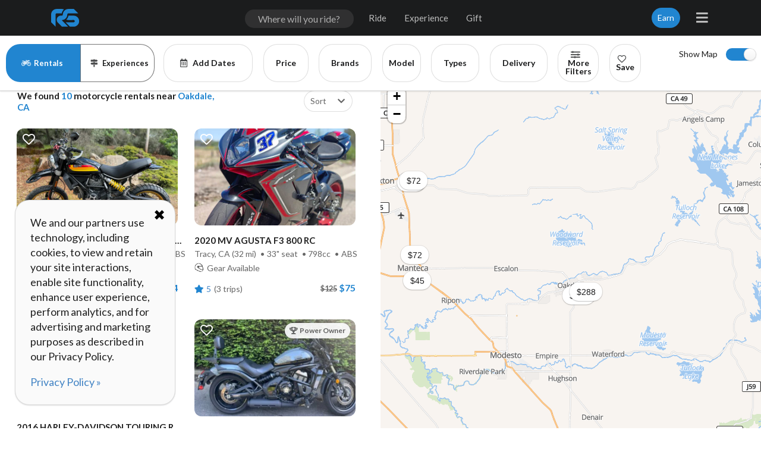

--- FILE ---
content_type: text/plain
request_url: https://www.riders-share.com/_timesync
body_size: -341
content:
1769403327955

--- FILE ---
content_type: text/plain
request_url: https://www.riders-share.com/_timesync
body_size: -337
content:
1769403322194